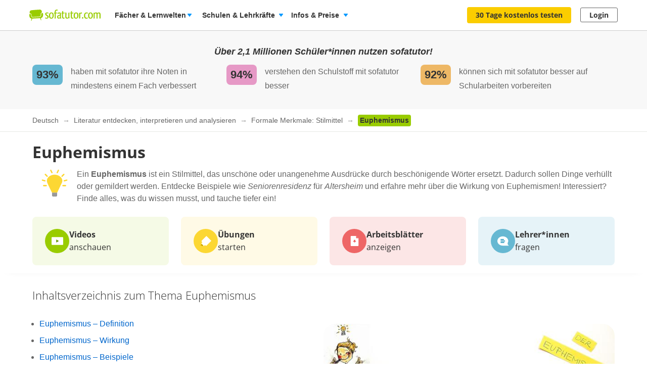

--- FILE ---
content_type: image/svg+xml
request_url: https://images.cdn.sofatutor.net/content_images/images/10159/original/euphemismus.svg?1640004060
body_size: 39423
content:
<svg id="Ebene_1" data-name="Ebene 1" xmlns="http://www.w3.org/2000/svg" width="544" height="343.5" viewBox="0 0 544 343.5"><rect width="544" height="343.5" fill="#e97f3a"/><path d="M353.3,19.8H494.2a7.49,7.49,0,0,1,7.5,7.5V53.8a7.49,7.49,0,0,1-7.5,7.5H353.3a7.49,7.49,0,0,1-7.5-7.5V27.3A7.43,7.43,0,0,1,353.3,19.8Z" fill="#fff"/><polygon points="415.6 59 399.3 75.7 399.3 59 415.6 59" fill="#fff"/><path d="M37.6,28.6H219.9a11.86,11.86,0,0,1,11.9,11.9V87.2a11.86,11.86,0,0,1-11.9,11.9H37.6A11.86,11.86,0,0,1,25.7,87.2V40.5A11.86,11.86,0,0,1,37.6,28.6Z" fill="#fff"/><path d="M214.7,136a42.13,42.13,0,0,0-3.3,14c-.8,10.9-2.4,33.6-3.1,38.6-1.5,11.1-5.2,21.4-2.8,32.7,1.6,7.9,6.1,14.9,11.2,21.2a27,27,0,0,0,5.9,5.8c5.1,3.4,11.6,3.5,17.8,3.8a181.81,181.81,0,0,1,18.1,1.8c4.5.7,7.2.8,10.5-2.8,2.4-2.8,3.9-6.6,5.1-10,.5-1.5,2.1-4.6,1.7-6.2-.1-.6,2.2,7,7.3,6.7a36.76,36.76,0,0,1-1.5-4.7,9,9,0,0,1,.9-3.2c.4-.4-.6,2.4.4,3.1a19.22,19.22,0,0,1,1.6-5.8,35.14,35.14,0,0,0,4.8-17c-.5-6.2-10.1-12.2-10-16.4,0,0,.2,1.6,2.6,2.7,0,0-3.9-8.1-3.5-10.9s14.5-73.1-20.2-81.3C233.1,102,220,123.6,214.7,136Z" fill="#45332b"/><path d="M202.3,302.4a43.56,43.56,0,0,0,6.9-18c2.9-21-9.6-40-27.9-42.6s-35.6,12.4-38.5,33.3a41.34,41.34,0,0,0,5.4,27.3Z" fill="#467076"/><path d="M190.8,198.3c5.7-8.2-16-18.9-7.6-16.6,6.9,1.9,40.3,7.5,46.5,10.9a72.94,72.94,0,0,1,22.8,24.7c4.3,9.3-2.4,6.9-9,16-10.1,13.8-30.9,34.1-36.6,58.1-7.4,31.4-55.2-24.9-57.2-31C147.4,253.4,172.9,224.2,190.8,198.3Z" fill="#ffa513"/><path d="M171.4,302.4a26.4,26.4,0,0,0,1.5-8.9c0-13.1-9.3-23.7-20.8-23.7s-20.8,10.6-20.8,23.7a27.27,27.27,0,0,0,1.5,8.9Z" fill="#6a392c"/><path d="M152.7,302.4l-1.6-32.3s-30.1-1.5-39.8,6.8c-2.8,2.4-7.5,14.6-6.4,25.6h47.8Z" fill="#96cba3"/><path d="M136.1,302.4a16.85,16.85,0,0,0,1.4-7c0-8.6-6.1-15.6-13.6-15.6s-13.7,7-13.7,15.6a18.6,18.6,0,0,0,1.4,7Z" fill="#ab622d"/><path d="M264.9,302.4c2.2-13.5-5.4-29.6-11.6-29.6-8.7,0-58.7-3.8-58.7-3.8l-2.5,33.3h72.8Z" fill="#1c5e91"/><path d="M211.4,302.4a27.42,27.42,0,0,0,1.7-9.4c0-13.3-9.4-24.1-21.1-24.1s-21.1,10.8-21.1,24.1a27.42,27.42,0,0,0,1.7,9.4Z" fill="#96cba3"/><path d="M202.3,302.4a43.56,43.56,0,0,0,6.9-18c2.9-21-9.6-40-27.9-42.6s-35.6,12.4-38.5,33.3a41.34,41.34,0,0,0,5.4,27.3Z" fill="#ffa513"/><path d="M206.7,302.4c5.6-14.4,2.9-32,2.9-32-6.6,4-25.5,5.5-35.6,5.8-21.3.8-31.8-6.1-31.8-6.1-2.1,12.1-.9,23.5,3.5,32.3Z" fill="#96cba3"/><path d="M173.8,302.4c-.5-.1-.9-.3-1.5-.4v-.5c-.6-4.7-6.1-7.7-12.4-6.7a12.71,12.71,0,0,0-9.7,6.6,73.46,73.46,0,0,0-8.2,1Z" fill="#1c5e91"/><path d="M136,302.4c-1.4-1.7-17.2-20.6-25.9-9.5l-1.5,9.5Z" fill="#ab622d"/><path d="M257.9,302.4c-1.5-9.3-9.9-19.2-9.9-19.2l-75.2,19.2Z" fill="#ab622d"/><ellipse cx="262.43" cy="234.02" rx="11.5" ry="13.2" transform="translate(-88.7 215.59) rotate(-38.72)" fill="#ab622d"/><polygon points="256.7 245.8 274.5 222.5 243.4 204.5 227.9 227.6 256.7 245.8" fill="#ffa513"/><path d="M225.2,167c-.2,1.1-15.8,20.4-17,22.8s8.7,19.6,18.7,10.6a156.73,156.73,0,0,0,20.4-24.1Z" fill="#ab622d"/><ellipse cx="267.06" cy="236.84" rx="12.86" ry="11.23" transform="translate(-73.17 344.79) rotate(-59.17)" fill="#ab622d"/><polygon points="278.2 231.75 255.6 239.1 252 194.5 265.1 188.7 278.2 231.75" fill="#ab622d"/><polygon points="135.2 234.5 172.3 185 180.1 201.7 146.9 251 135.2 234.5" fill="#ab622d"/><polygon points="167.7 234.8 144.3 215.8 169.8 186.6 189.6 210 167.7 234.8" fill="#ffa513"/><polygon points="165.8 232.2 180.3 212.86 157.9 249.13 156 245.2 165.8 232.2" fill="#d68b0f"/><ellipse cx="179.86" cy="197.91" rx="16.6" ry="14.5" transform="translate(-41.05 348.62) rotate(-82.04)" fill="#ffa513"/><ellipse cx="144.5" cy="245.39" rx="2.3" ry="1.7" transform="translate(-2.99 1.78) rotate(-0.7)" fill="#efc202"/><ellipse cx="144.5" cy="244.89" rx="2.3" ry="1.7" transform="translate(-2.98 1.78) rotate(-0.7)" fill="#f7e821"/><ellipse cx="142.6" cy="240.49" rx="2.3" ry="1.7" transform="translate(-2.93 1.76) rotate(-0.7)" fill="#c72718"/><ellipse cx="142.6" cy="240.09" rx="2.3" ry="1.7" transform="translate(-2.92 1.76) rotate(-0.7)" fill="#e7452e"/><ellipse cx="156.6" cy="254.94" rx="6.9" ry="3.5" transform="translate(-142.52 248.52) rotate(-57.21)" fill="#f7b684"/><path d="M144.4,233.3a14.69,14.69,0,0,1-3.2,13.9c-4.1,4.1-7.5,3.1-8.6-.5a11.64,11.64,0,0,1,2.5-12.4C139.2,230.2,143.4,229.8,144.4,233.3Z" fill="#ab622d"/><path d="M277.23,121.83c4.1,6,6.18,13.28,7.07,21.87a5.57,5.57,0,0,1-1.1,4.8,4.26,4.26,0,0,1-3.3-3.8A37,37,0,0,1,259,183.9c-1,.4-5.9,4.7-7,4.6s2.1-4.3,1.3-4.7A238.57,238.57,0,0,1,228,169.9a46.25,46.25,0,0,1-8.6-6.7c-2.5-2.7-2.1-.3-2.7-4.2s-2.2-12.2-.8-17.3a73.46,73.46,0,0,1,3.8-10.2,60.54,60.54,0,0,1,6.6-12.6c4.1-5.1,9.3-6.8,14.6-10.1,6.6-4.1,11.4-.7,15.3-1.1a12.44,12.44,0,0,1,14.1,6.7c10.18,8.12,13.47,22.06,16.88,34a30.2,30.2,0,0,1,1.24,5.76c.58,6.88-3.57,12.12-5.24,18.43a47,47,0,0,0-1.5,18.92,74,74,0,0,0,5.25,17.53c.41,1,.81,2.21.16,3.06s-2.08.78-3.18.49a25.63,25.63,0,0,1-12-7.16" fill="#45332b"/><polygon points="219 158.7 225.5 142.9 261.4 159.1 254.9 175 219 158.7" fill="#eee"/><path d="M227.3,149.9a3,3,0,0,0,1.4,4,2.83,2.83,0,0,0,3.6-1.8V152a3.08,3.08,0,0,0-1.3-4,2.85,2.85,0,0,0-3.7,1.7h0v.2Z" fill="#004e73"/><path d="M228.5,150.4a1.62,1.62,0,0,0,.7,2.1,1.45,1.45,0,0,0,1.9-.9h0v-.1a1.53,1.53,0,0,0-.7-2.1,1.58,1.58,0,0,0-1.9,1Z" fill="#0b121f"/><path d="M228.9,148.9a1,1,0,0,0,.5,1.3.81.81,0,0,0,1.1-.5,1,1,0,0,0-.4-1.3.77.77,0,0,0-1.2.5Z" fill="#eee"/><path d="M233.6,154.6a21.14,21.14,0,0,1-5.9-1.8c-2.3-1-1.3-1.3-2.6-2.9a4.86,4.86,0,0,1,5.8-3.8l.9.3C236,147.5,233.6,154.6,233.6,154.6Z" fill="#b87951"/><path d="M247.5,158.8a3.19,3.19,0,0,0,1.6,4.2,3.1,3.1,0,0,0,3.8-1.8,3.34,3.34,0,0,0-1.2-4.4,3,3,0,0,0-4,1.5h0a.1.1,0,0,1-.1.1C247.6,158.6,247.6,158.7,247.5,158.8Z" fill="#004e73"/><path d="M248.8,159.3a1.82,1.82,0,0,0,.8,2.4h0a1.74,1.74,0,0,0,2.2-1h0v-.1h0a1.82,1.82,0,0,0-.8-2.4,1.67,1.67,0,0,0-2.1.9h0v.2Z" fill="#0b121f"/><path d="M249.4,157.8a1.24,1.24,0,0,0,.4,1.4h0a1,1,0,0,0,1.3-.6h0a1.11,1.11,0,0,0-.4-1.4h-.1c-.5-.3-1,0-1.2.6Z" fill="#eee"/><path d="M245.8,158.5a3,3,0,0,0,2.3,3.3,8.64,8.64,0,0,0,6.3,1,7.33,7.33,0,0,0-3.6-7.6C247.3,153.1,245.9,158.3,245.8,158.5Z" fill="#b87951"/><path d="M226.2,170.6a9.08,9.08,0,1,0,18,2.4,9.11,9.11,0,0,0-6.6-10A9.73,9.73,0,0,0,226.2,170.6Z" fill="#914031"/><path d="M218.8,178,234,192.8s-9.8,1.7-14.9-3.9A8,8,0,0,1,218.8,178Z" fill="#84461a"/><path d="M229.2,179.6l1.9-1.7a.63.63,0,0,0,.1-.9c-.9-.4-2.1.7-2.4.9S229.2,179.6,229.2,179.6Z" fill="#dbd4ce"/><path d="M218.1,155.7c-.9,10.4-2.6,13.3-2,18.6a24.07,24.07,0,0,0,12.6,17.8,39.1,39.1,0,0,0,19.2-1.6,36.77,36.77,0,0,0,14.3-15.2c12.8-19.9,20.8-52.9-1.1-63.2C240.9,102.7,223.2,132.1,218.1,155.7Zm7.5-6.3a3.65,3.65,0,0,1,4.4-2.6h0c.1,0,.3.1.4.1,3.3,1,3.4,6,3.4,6a7.17,7.17,0,0,1-5,.3,4.52,4.52,0,0,1-3.2-3.8Zm20.2,9.2a4.16,4.16,0,0,1,5.1-2.9h.1l.2.1c3.2,1.1,3,6.8,3,6.8a9.15,9.15,0,0,1-5.2-.5,4.27,4.27,0,0,1-3.2-3.5Z" fill="#ab622d"/><path d="M224.7,140c-.3-.6,0-1.2.6-1.1a18.47,18.47,0,0,0,10.5,2.6c2.8.6,3.1,3.2-2.5,3.6A10.18,10.18,0,0,1,224.7,140Z" fill="#513830"/><path d="M257.6,156.4c.9.2,1.7-1.3.9-1.6a18.16,18.16,0,0,1-9.1-8.6l-.1-.2c-2.3-1.8-4.2.7-.8,5.7A14.43,14.43,0,0,0,257.6,156.4Z" fill="#513830"/><path d="M261.5,173.5c-4.2,4.8-5.8,10.7-3.6,13.2s7.5.7,11.8-4,5.8-10.7,3.6-13.2S265.8,168.8,261.5,173.5Z" fill="#ab622d"/><path d="M260.6,180l.1.3a3.27,3.27,0,0,0,1.5,1.1,2,2,0,0,0,1.3.1,4.17,4.17,0,0,0,2.2-3.1c.1-.4.2-.8.3-1.1l.6-1.2c.4-.6.8-1.1,1.2-1.6.6-.7,2.1-2.1,2.9-1.9,1.4.2.2,3,.2,3a5.23,5.23,0,0,0,1-2.7,3.08,3.08,0,0,0-.3-1.3.65.65,0,0,0-.9-.2,5.24,5.24,0,0,0-1.9,1.1c-.7.6-1.3,1.1-2,1.8a6.91,6.91,0,0,0-1.6,2.2,14.62,14.62,0,0,0-.5,2,3.1,3.1,0,0,1-.9,1.8C262.4,181.3,260.6,179.8,260.6,180Z" fill="#84461a"/><path d="M228,125.4s-15.4,19.5-11.7,21.3c6.6,3.3,28.7-11.5,31.9-16.2a16.47,16.47,0,0,0,.6-3.2s-6.7,3.2-6.5,7.6,13.1,6.9,24-.7c0,0-5.2,23,2.9,30.1s6.5-39.4,6.5-39.4l-14.5-17a18,18,0,0,0-19,2.5A111.67,111.67,0,0,0,228,125.4Z" fill="#45332b"/><path d="M240.5,176.6a27.81,27.81,0,0,0-8.9-2.7,24.32,24.32,0,0,0-4.7-.2,39.06,39.06,0,0,0-4.8.5,15.51,15.51,0,0,1,4.8-1.3,18.18,18.18,0,0,1,9.5,1.2A15.54,15.54,0,0,1,240.5,176.6Z" fill="#84461a"/><path d="M231.2,167.2c-.6-.6-.4-.9-1.2-1.1-1.6-.5-2.5-.5-2.8-2.1s.7-1.9,1.5-2.9c.7-.8,3.5-1.7,4.1-2.7.1-.2-.6-.9-.8-.7-1.1,1.4-4.2,2.4-5.4,3.7a5.93,5.93,0,0,0-1.56,2.06,2.09,2.09,0,0,0,.21,1.87,5,5,0,0,0,2.62,1.38,14.64,14.64,0,0,0,3.23.79c.1,0,.1,0,.2-.1A.31.31,0,0,1,231.2,167.2Z" fill="#84461a"/><path d="M294.7,249.8s29.1,17.7,31.8-8.2C324.3,210.7,294.7,249.8,294.7,249.8Z" fill="#f5ae95"/><path d="M373,302.4a25.66,25.66,0,0,0,6.5-17.1c0-13.5-10.1-24.4-22.5-24.4s-22.6,10.9-22.6,24.4a25.66,25.66,0,0,0,6.5,17.1Z" fill="#283152"/><polygon points="362.8 302.4 346.4 263.8 284.2 302.4 362.8 302.4" fill="#283152"/><path d="M377.9,302.4h37.9c6.6-12.4,3.7-44.4,3.7-44.4l-71-7s-8,31.4-4.1,37C346.4,291,362,297.6,377.9,302.4Z" fill="#283152"/><path d="M415.9,302.4a25.85,25.85,0,0,0,1.8-9.5c0-13.5-10.1-24.4-22.5-24.4s-22.6,10.9-22.6,24.4a25.47,25.47,0,0,0,1.8,9.5Z" fill="#283152"/><polygon points="412.1 302.4 373.2 287.1 368.3 302.4 412.1 302.4" fill="#283152"/><path d="M420.6,272.6a198.6,198.6,0,0,0-2.5-29.8,229,229,0,0,0-5.3-28.4c-2.3-9.1-2.2-18-5.5-26.8-1.7-4.4-3.5-8.8-5.5-13.1a72.19,72.19,0,0,0-6.1-11.7,21.34,21.34,0,0,0-11.4-6.6,79.23,79.23,0,0,0-21.1-2.6,41.55,41.55,0,0,0-15,5A33.45,33.45,0,0,0,333.4,174c-3.9,7.2,17.4,56.5,17.5,56.5,1.3,2.1-2.4,22.3-5.1,30.3a8.49,8.49,0,0,0-.9,3.8,42.3,42.3,0,0,0,11.1,8.7,76.28,76.28,0,0,0,21.7,6.9c4.1.6,19.5,2.5,23.3,2.2A26.91,26.91,0,0,0,420.6,272.6Z" fill="#5a7fbf"/><rect x="43.2" y="279.9" width="463.3" height="63" fill="#967752"/><rect x="32.9" y="246.5" width="484" height="34.5" fill="#e6b075"/><rect x="32.9" y="246.5" width="484" height="12.68" fill="#d4a26c"/><path d="M159.5,248.3s9,3.5,13.9,2.2a3.67,3.67,0,0,1,2.9.3A69.65,69.65,0,0,0,185,255a3.75,3.75,0,0,1,2.5,4.7,3.13,3.13,0,0,1-.5,1l-.1.2-2.8,6.4s-2.4,4.1-4.7-.6l-1.3-2.4a6,6,0,0,1-5.4,5.8,7,7,0,0,1-6.1,1.4c-.4-.09-2.47,1.6-3.28,1.65-2.61.16-4.46-2.83-4.77-5.1a1,1,0,0,0-.15-.5,1,1,0,0,0-.55-.29,10.4,10.4,0,0,1-2.64-.89,6.61,6.61,0,0,1-2-2.17c-.72-1.08-.94-2.47-1.66-3.48a24.8,24.8,0,0,0-3-2.79,37.46,37.46,0,0,1-3.17-3c-2.2-2.59,1-1.83,3.61-4.13.1-.1.3-.2.4-.4l6.6-5.2Z" fill="#ab622d"/><polygon points="143.9 232.2 132.6 246.7 152.4 260.2 160.9 249.5 143.9 232.2" fill="#ab622d"/><path d="M334,174.7c-5.1,12.4-21.6,53.9-23.8,59.3l16.3,7.7s22.9-50.6,24.8-62.1Z" fill="#f5ae95"/><ellipse cx="350.8" cy="199.5" rx="13.3" ry="14.3" fill="#5a7fbf"/><path d="M334.2,172.5s-12.9,26.8-19.1,35.8c14.4,18.5,26,16.9,29.9,16.3,4.5-10.3,6.8-46.1,6.8-46.1Z" fill="#5a7fbf"/><path d="M389.4,117.2s30.6,1.7,15,25.9c0,0-5.7,16.4,5.3,16.4a5,5,0,0,1-6.8,1.7h0s1,10.5,8.2,8.8a3.93,3.93,0,0,1,3.9,4,5,5,0,0,1-.2,1.2,9,9,0,0,1-1.5,4.6s.8-4.6-1.8-4.4c0,0-6.9,8.5-11.6-1.5s-27.4-12.4-12.8-38.2S389.4,117.2,389.4,117.2Z" fill="#d1a42a"/><path d="M359.5,175.8a10.81,10.81,0,0,1-7.3-5.7l-12.6-25a11.62,11.62,0,0,1,4.2-15.1,10,10,0,0,1,13.6,3.7,3,3,0,0,1,.4.8l12.6,25a11.75,11.75,0,0,1-4.2,15.2A9.06,9.06,0,0,1,359.5,175.8Z" fill="#f5ae95"/><path d="M376.4,168.1a27.85,27.85,0,0,0-5.4-12.6.64.64,0,0,0-.6,0c-6.8,5.9-16,14.4-25.2,9.4H345s-.4-.1-.4.1a32.06,32.06,0,0,0,3.4,11,19.58,19.58,0,0,0,6.8,8.3,11.63,11.63,0,0,0,10.1,2.5,17.62,17.62,0,0,0,10.2-6.2A17,17,0,0,0,376.4,168.1Z" fill="#5a7fbf"/><path d="M355.1,241.3c8.9,1.2,42.7-8.1,48.3-5.1s-.1,18.9-.1,18.9-44.1.4-49.8-.4S351,240.8,355.1,241.3Z" fill="#f8c5b1"/><path d="M376.1,181c2,13.4,16.1,57.8,17,63.6l17.5-3.2s-6.4-55.8-10.6-66.7Z" fill="#f8c5b1"/><ellipse cx="388.1" cy="179.4" rx="13.3" ry="14.3" fill="#3667aa"/><path d="M374.9,179.4s6.1,28.6,6.5,39.9c21.9,4.9,30.1-4,32.8-7.1-2.3-11.1-14-38.7-14-38.7Z" fill="#3667aa"/><path d="M356.4,242s-8.3-2.1-11.1-5.5a3.6,3.6,0,0,0-2.3-1.3,59.08,59.08,0,0,1-8.4-1.5,3.4,3.4,0,0,0-4.3,2.2c-.1.3-.1.6-.2.8v.2l-1.4,6s-.5,4.1,3.7,2l2.2-1a5.11,5.11,0,0,0,.8,6.9,6.4,6.4,0,0,0,3.6,4.1s.9,6.4,7.1,2a6.31,6.31,0,0,0,8.9-.2l.3-.3,3.1-.7a5.54,5.54,0,0,0,4.1-6.7h0c0-.1-.1-.3-.1-.4l-2-7.1Z" fill="#f8c5b1"/><path d="M320.9,241.5s-4.3-.2-5.2-3.6a4.28,4.28,0,0,0-5.5-2.4l-.6.3s-5.3-.1-6.3,3c0,0-4.5-.3-5.6,2.2a4.41,4.41,0,0,0-4.4,3.1,8,8,0,0,0,.3,8.4s2.7,6.8,7.1,2.6a8.69,8.69,0,0,0,7-1.2,6,6,0,0,0,6.3-2.5,12,12,0,0,1,4.7-4.5s6,1.3,6.9-1.5C325.4,245.4,328,241.3,320.9,241.5Z" fill="#f8c5b1"/><path d="M343.3,192.1a7.09,7.09,0,0,1,1.4,2.9c.3,1,.6,2.1.9,3.2.5,2.1.9,4.3,1.2,6.4s.6,4.3.7,6.5c.1,1.1.1,2.2.1,3.3a16.68,16.68,0,0,1-.2,3.2c-.5-1.9-1.1-4.2-1.5-6.3s-.8-4.3-1.1-6.4-.6-4.3-.8-6.5l-.3-3.2A10.55,10.55,0,0,0,343.3,192.1Z" fill="#3667aa"/><polygon points="329 131.7 368.4 131.5 368.2 114.9 328.9 115.1 329 131.7" fill="#fff"/><ellipse cx="334.28" cy="120.9" rx="2.8" ry="3" transform="translate(-3.47 10.08) rotate(-1.72)" fill="#c69c6d"/><ellipse cx="334.08" cy="120.9" rx="1.5" ry="1.6" transform="translate(-3.44 9.96) rotate(-1.7)" fill="#0b121f"/><ellipse cx="334.98" cy="119.7" rx="0.8" ry="0.9" transform="translate(-3.4 9.99) rotate(-1.7)" fill="#fff"/><path d="M340.9,122s-3.51-3.84-6.21-4c-4.1-.2-3.39,3.34-3.39,3.34a5,5,0,0,1,4-5.8,2.2,2.2,0,0,1,.8-.1C340.4,114.8,340.9,122,340.9,122Z" fill="#f5ae95"/><ellipse cx="356.6" cy="120.9" rx="3" ry="3.2" transform="translate(-3.43 10.63) rotate(-1.7)" fill="#c69c6d"/><ellipse cx="356.4" cy="121" rx="1.5" ry="1.6" transform="translate(-3.43 10.63) rotate(-1.7)" fill="#0b121f"/><ellipse cx="357.2" cy="119.8" rx="0.8" ry="0.9" transform="translate(-3.4 10.65) rotate(-1.7)" fill="#fff"/><path d="M353.5,123.3c-.6-2.8.11-3.94,2.61-5.34,2.7-1.2,7.09,2.84,7.09,2.84a7,7,0,0,0-6.3-5.2C352.9,115.1,353.5,123.1,353.5,123.3Z" fill="#f5ae95"/><ellipse cx="348.91" cy="146.31" rx="9" ry="9.9" transform="translate(-4.19 10.41) rotate(-1.7)" fill="#914031"/><path d="M344.1,153.6l1.3-2.1a.65.65,0,0,0-.2-.9c-1-.1-1.9,1.2-2.2,1.6S344.1,153.6,344.1,153.6Z" fill="#dbd4ce"/><path d="M349.9,82.1c24.1.2,29.6,30,25.5,51a36.07,36.07,0,0,1-4.6,17.3c-2.4,3.1-20.6,10-20.6,10a22.11,22.11,0,0,1-17.8-9.6,57.46,57.46,0,0,1-5.4-17.2C322.6,112.4,327.5,81.9,349.9,82.1Zm-9.4,38.4s-2.1-4.8-5.3-4.3a4.11,4.11,0,0,0-3.7,4.4v.1a3.4,3.4,0,0,0,3.56,2.27S339,122.1,340.5,120.5Zm22.6.2s-2-5.1-5.4-4.8a4.23,4.23,0,0,0-4,4.4h0v.2c.1.8.89,2.57,3.59,2.47C357.29,123,361.5,122.3,363.1,120.7Z" fill="#f8c5b1"/><path d="M343.6,116.53a68.2,68.2,0,0,1-.1,11.07s-6.3,2.24-2.6,7.27c0,0-4.7-2.79-2.2-6a8.83,8.83,0,0,1,3.4-2.23C342.1,126.71,343,114.18,343.6,116.53Z" fill="#d99a84"/><path d="M379.8,132.4c-.1,0,0-.1,0,0a3.55,3.55,0,0,1,.9-.4,1.48,1.48,0,0,1,1.3,0l.1.1v1.1a1.28,1.28,0,0,0,.4-1,1.39,1.39,0,0,0-.5-1,1.59,1.59,0,0,0-1-.5c-.2,0-.3.1-.5.1a1.59,1.59,0,0,0-.8,1" fill="#ac7b57"/><path d="M336.37,110c5.69-1.64,6.18.83,3.83,2.82a76.21,76.21,0,0,0-12.23,4A14.92,14.92,0,0,1,336.37,110Z" fill="#c78928"/><path d="M355.77,109.35c-6.07-.78-6.24,1.91-3.53,3.49a73.15,73.15,0,0,1,13.08,2.23A15,15,0,0,0,355.77,109.35Z" fill="#c78928"/><path d="M361.1,84.4a20.71,20.71,0,0,0-11.9-6.7,29.62,29.62,0,0,0-7.8-1.3,22.42,22.42,0,0,0-5.2.6,17.19,17.19,0,0,0-5.4,1.8,20.79,20.79,0,0,0-3.2,2.7,29.55,29.55,0,0,0-4.9,5.7c-1,1.8-1.7,3.8-2.6,5.6-.7,1.3-3,8-2.5,8.1a20.71,20.71,0,0,0,14.7-1c4.7-1.8,9-4.6,13.6-6.4,1.9-.8,3.9-1.4,5.7-2.3a17.22,17.22,0,0,0,3.7-2.2,8.52,8.52,0,0,0,3.2-3.8,3.67,3.67,0,0,0-1.5-4.4" fill="#eab82f"/><path d="M368.7,130.9a2.51,2.51,0,0,0-.7.4A4.35,4.35,0,0,1,368.7,130.9Z" fill="#eab82f"/><path d="M315.4,118a17.26,17.26,0,0,1,.1-7.5,33.93,33.93,0,0,1,2.6-10.3,7.46,7.46,0,0,1,.7-1.2,30.59,30.59,0,0,0,5.3-4.2,13,13,0,0,0,1.8-2.3,11.32,11.32,0,0,0,1-1.3,30.61,30.61,0,0,1,3-3.2h.1c.8-.5,1.5-1,2.3-1.4.6-.3,1.1-.6,1.7-.9l.2-.1.2-.1a47.07,47.07,0,0,1,8.3-2.6l1.8-.3.9-.1,3.7-.3.6-.5.2-.2-.2.2a21.86,21.86,0,0,1,9-4.5,28.84,28.84,0,0,1,8.7-1.9,27.88,27.88,0,0,1,5.8.7,15.12,15.12,0,0,1,6.1,2.3,24.5,24.5,0,0,1,3.6,3.6,34.86,34.86,0,0,1,5.5,7.7c1.2,2.4,2,5.1,3.1,7.5a23.6,23.6,0,0,0,2.9,4.8,11.35,11.35,0,0,1,1.5,2.3,4,4,0,0,1,.3,1.5,17.28,17.28,0,0,1,1.5,8.7c0,.6-2.3,8.9-3.8,14.3a26.91,26.91,0,0,1-5.5,10.6c-7.7,8.9-17.4,10.5-18,7.3-.3-1.8,5.8-15.9,4.8-17.9-.1.7.1-3-.3-2.3a13.91,13.91,0,0,1-6.2,5.8c2-1.2,3.5-4.4,4.4-6.1a7.8,7.8,0,0,0,.4-5c0-.2-.1-.3-.1-.5s-.3-.4-.5-.5c-1.7-1.9-4.3-2.4-6.2-4-1.7-1.4-2.2-3.6-3.5-5.4a22.52,22.52,0,0,0-6.3-6,37,37,0,0,1-2.8-2.8c-1-.9-2.4-1.4-3-2.6-.5-.8-.4,1.3-1.8,1-1.8-.4-10.5,2.6-11,4.1-1.2,3.5-8.6,5.8-10.7,8.9-.9,1.3,1.2,6.6.2,8.6a10.85,10.85,0,0,0-.8,4.7,25.39,25.39,0,0,0,.9,5.4c.3,1.4,1,3.3-1.3,2.8a7.74,7.74,0,0,1-1.6-.7,12.59,12.59,0,0,1-2.8-1.9c-1.5-1.4-1.4-3.4-2.8-4.7-1.6-1.4-2.2-3.8-3.2-5.9a9.54,9.54,0,0,1-.9-3.3Z" fill="#eab82f"/><ellipse cx="379.54" cy="131.89" rx="11.3" ry="6" transform="translate(139.01 453.75) rotate(-72.39)" fill="#f8c5b1"/><path d="M376.2,137.6c.1.1.2.2.3.2a3.92,3.92,0,0,0,1.8.4,2.45,2.45,0,0,0,1.2-.4,3.65,3.65,0,0,0,.8-3.6,4.25,4.25,0,0,1-.2-1.1,5.7,5.7,0,0,1,.1-1.3,13.32,13.32,0,0,1,.5-1.9c.3-.9,1.1-2.6,1.8-2.8,1.4-.4,1.4,2.6,1.4,2.6a4.93,4.93,0,0,0-.1-2.7,3.92,3.92,0,0,0-.8-1,.77.77,0,0,0-1,.1,5.15,5.15,0,0,0-1.3,1.7,24,24,0,0,0-1.1,2.3,5.42,5.42,0,0,0-.6,2.5c.1.7.2,1.3.3,1.9a3.06,3.06,0,0,1-.2,1.9C378.4,138.1,376.2,137.5,376.2,137.6Z" fill="#f5ae95"/><path d="M330.1,114.9h8.2a3.48,3.48,0,0,1,3.5,3.5v4.4a3.48,3.48,0,0,1-3.5,3.5h-8.2a3.48,3.48,0,0,1-3.5-3.5v-4.4A3.54,3.54,0,0,1,330.1,114.9Z" fill="none" stroke="#5a4b47" stroke-miterlimit="10" stroke-width="1.12"/><path d="M353.3,115.2h10.5a3.48,3.48,0,0,1,3.5,3.5v4.4a3.48,3.48,0,0,1-3.5,3.5H353.3a3.48,3.48,0,0,1-3.5-3.5v-4.4A3.48,3.48,0,0,1,353.3,115.2Z" fill="none" stroke="#5a4b47" stroke-miterlimit="10" stroke-width="1.12"/><path d="M341.9,119.2a6.32,6.32,0,0,1,7.9.3" fill="none" stroke="#5a4b47" stroke-miterlimit="10" stroke-width="1.12"/><line x1="367.7" y1="119.6" x2="376.9" y2="122.4" fill="none" stroke="#5a4b47" stroke-miterlimit="10" stroke-width="1.12"/><circle cx="398.5" cy="243.9" r="12.3" fill="#f8c5b1"/><path d="M265.8,171.7a15.33,15.33,0,0,0-4.3-.3c-1.3.1-2.8.5-3.2,1.7a3.52,3.52,0,0,0,.7,2.8,4.76,4.76,0,0,0-3.7.1,16.88,16.88,0,0,0-3.1,2.1c-2.3,1.9-2,7.19-4.43,9,2.3.6,1.94-1.64,4.14-2.54s4.29-4.05,6.59-4.85a15.37,15.37,0,0,1,6-.9c.5,0,1.1,0,1.4-.4s0-1-.3-1.5l-1.8-2.8a9,9,0,0,1,3.8-2.5" fill="#84461a"/><path d="M267.7,200.8s1.3-9.3,4.8-13a4.47,4.47,0,0,0,1.2-2.7,73,73,0,0,1,.6-9.4,3.54,3.54,0,0,0-2.7-4.2,4.87,4.87,0,0,0-1.2-.1h-.2l-6.9-.4s-4.6.2-1.8,4.4l1.4,2.2a6,6,0,0,0-7.6,2.1,7.39,7.39,0,0,0-4.2,4.6s-6.9,2.1-1.4,8.1a6.81,6.81,0,0,0,1.1,9.5h0a1.76,1.76,0,0,1,.5.4l1.1,3.2a6,6,0,0,0,7.8,3.4h0l.6-.3,7.7-3.4Z" fill="#ab622d"/><path d="M245.8,158.6a5.18,5.18,0,0,0,3.5,3.1,10.55,10.55,0,0,0,2.4.6l1.3.2a5.85,5.85,0,0,1,1.3.2l-1.3.3a8.5,8.5,0,0,1-2.6,0c-.5-.1-.9-.2-1.3-.3a5.13,5.13,0,0,1-2.3-1.5A3.11,3.11,0,0,1,245.8,158.6Z" fill="#84461a"/><path d="M225.6,149.4a8.46,8.46,0,0,0,3.6,2.9,5.45,5.45,0,0,0,2.2.5c.4.1.8,0,1.2.1a5.63,5.63,0,0,0,1.3,0,6,6,0,0,1-1.1.6,2.77,2.77,0,0,1-1.3.3,6.1,6.1,0,0,1-2.7-.3,4.43,4.43,0,0,1-2.1-1.7A3.19,3.19,0,0,1,225.6,149.4Z" fill="#84461a"/><path d="M339.5,144s8-1.9,12.3,1.4" fill="#84461a"/><path d="M50.1,57.5l-.4-5.6c-.2-2-.3-4-.3-5.1L46.7,56H45.1l-2.8-9.3c0,1.5-.1,3.4-.2,5.2l-.4,5.5H40L41,45h2.3l2.6,9,2.5-9h2.3l1,12.4H50.1Z" fill="#333"/><path d="M62,53.3H56c.2,2.2,1.2,3,2.6,3a4.07,4.07,0,0,0,2.4-.8l.7,1a5,5,0,0,1-3.3,1.2c-2.6,0-4.2-1.8-4.2-4.9s1.5-5.1,3.9-5.1,3.8,1.8,3.8,4.7A3.44,3.44,0,0,1,62,53.3ZM60.4,52c0-1.9-.7-2.9-2.2-2.9-1.3,0-2.1.9-2.2,3h4.5V52Z" fill="#333"/><path d="M66.7,44.6a1.15,1.15,0,1,1-1.2-1.1h0a1,1,0,0,1,1.2,1.1Zm-2,12.9V48h1.7v9.5Z" fill="#333"/><path d="M77.1,50.7v6.8H75.4V51c0-1.4-.6-1.8-1.5-1.8a2.74,2.74,0,0,0-2.4,1.7v6.7H69.8V48h1.4l.1,1.4a3.36,3.36,0,0,1,2.9-1.6A2.66,2.66,0,0,1,77,50.2.9.9,0,0,1,77.1,50.7Z" fill="#333"/><path d="M93.5,46.3l-1,1a3.78,3.78,0,0,0-2.7-1c-1.8,0-3.6,1.3-3.6,5s1.2,5,3.4,5a5.19,5.19,0,0,0,2.4-.5V52H89.8l-.2-1.4h4.1v6a8.77,8.77,0,0,1-4.2,1.1c-3.1,0-5.1-2.1-5.1-6.4s2.6-6.4,5.3-6.4A4.76,4.76,0,0,1,93.5,46.3Z" fill="#333"/><path d="M104.3,52.8c0,2.9-1.6,5-4.2,5s-4.2-1.9-4.2-5,1.6-5,4.2-5S104.3,49.8,104.3,52.8Zm-6.7,0c0,2.5.9,3.6,2.4,3.6s2.4-1.2,2.4-3.6-.9-3.6-2.4-3.6-2.4,1.1-2.4,3.6Z" fill="#333"/><path d="M109.2,56.4a1.27,1.27,0,0,0,.6-.1l.4,1.2a3.19,3.19,0,0,1-1.4.3c-1.2,0-1.9-.7-1.9-2.1V44.2l1.7-.2V55.6C108.6,56.1,108.7,56.4,109.2,56.4Z" fill="#333"/><path d="M119.5,57.5H118l-.2-1.3a3.06,3.06,0,0,1-2.7,1.5c-2.3,0-3.6-2-3.6-4.9s1.4-5,3.7-5a3.37,3.37,0,0,1,2.6,1.2V44l1.7.2ZM117.8,55V50.4a2.75,2.75,0,0,0-2.2-1.2c-1.4,0-2.3,1.2-2.3,3.7s.8,3.6,2.2,3.6A3,3,0,0,0,117.8,55Z" fill="#333"/><path d="M128.9,44.7l-.6,1.2a4.55,4.55,0,0,0-2-.5c-1.3,0-1.7.5-1.7,1.4V48h5.3v9.5h-1.7V49.3h-3.6v8.2H123V49.3h-1.5V48H123V46.8c0-1.6,1-2.8,3.3-2.8A4.84,4.84,0,0,1,128.9,44.7Z" fill="#333"/><path d="M139.2,48.9l-.7,1.1a3.78,3.78,0,0,0-2.4-.9c-1.1,0-1.7.5-1.7,1.2s.5,1.1,2,1.5c2,.5,3.1,1.3,3.1,3,0,2-1.8,2.9-3.7,2.9a5.78,5.78,0,0,1-3.6-1.2l.9-1a4.21,4.21,0,0,0,2.6,1c1.2,0,2-.6,2-1.4,0-1-.5-1.3-2.3-1.8-2-.5-2.9-1.4-2.9-2.8s1.5-2.6,3.4-2.6A4.81,4.81,0,0,1,139.2,48.9Z" fill="#333"/><path d="M148.2,48.8l-.8,1.1a3.06,3.06,0,0,0-2-.7c-1.5,0-2.4,1.2-2.4,3.6s.9,3.5,2.4,3.5a3,3,0,0,0,2-.8l.8,1.1a4.27,4.27,0,0,1-2.9,1c-2.6,0-4.1-1.8-4.1-4.9s1.6-5,4.1-5A5.19,5.19,0,0,1,148.2,48.8Z" fill="#333"/><path d="M157.6,50.7v6.8H156V51c0-1.4-.6-1.8-1.5-1.8a3,3,0,0,0-2.4,1.7v6.8h-1.7V44.2l1.7-.2v5.3a3.46,3.46,0,0,1,2.8-1.5,2.52,2.52,0,0,1,2.7,2.5C157.7,50.4,157.6,50.6,157.6,50.7Z" fill="#333"/><path d="M167.7,44.6a1.15,1.15,0,1,1-1.2-1.1h0a1,1,0,0,1,1.2,1.1Zm-2,12.9V48h1.7v9.5Z" fill="#333"/><path d="M176.6,48.9l-.7,1.1a4.44,4.44,0,0,0-2.4-.9c-1.1,0-1.8.5-1.8,1.2s.5,1.1,2,1.5c2,.5,3.1,1.3,3.1,3,0,2-1.8,2.9-3.7,2.9a5.78,5.78,0,0,1-3.6-1.2l.9-1a4.21,4.21,0,0,0,2.6,1c1.2,0,2-.6,2-1.4,0-1-.5-1.3-2.3-1.8-2-.5-2.9-1.4-2.9-2.8s1.5-2.6,3.4-2.6A4.92,4.92,0,0,1,176.6,48.9Z" fill="#333"/><path d="M181.9,57.7a2.44,2.44,0,0,1-2.6-2.2V49.3h-1.7V48h1.7V45.9l1.7-.2V48h2.2l-.2,1.3h-2V55c0,1,.3,1.4,1.1,1.4a2.84,2.84,0,0,0,1.3-.4l.6,1.1A3.22,3.22,0,0,1,181.9,57.7Z" fill="#333"/><path d="M192.2,57.5,189,48h1.8l2.5,8,2.5-8h1.8l-3.2,9.5Z" fill="#333"/><path d="M206.9,52.8c0,2.9-1.5,5-4.2,5s-4.2-1.9-4.2-5,1.6-5,4.2-5S206.9,49.8,206.9,52.8Zm-6.7,0c0,2.5.9,3.6,2.4,3.6s2.4-1.2,2.4-3.6-.9-3.6-2.4-3.6-2.4,1.1-2.4,3.6Z" fill="#333"/><path d="M216.9,50.7v6.8h-1.7V51c0-1.4-.6-1.8-1.5-1.8a2.74,2.74,0,0,0-2.4,1.7v6.7h-1.6V48h1.4l.1,1.4a3.36,3.36,0,0,1,2.9-1.6,2.66,2.66,0,0,1,2.8,2.4Z" fill="#333"/><path d="M73.4,79.1l-.1-1.5a3.21,3.21,0,0,1-3,1.7c-1.7,0-2.7-1-2.7-2.9V69.6h1.7v6.6c0,1.3.4,1.8,1.5,1.8a3.12,3.12,0,0,0,2.4-1.6V69.6h1.7v9.5Z" fill="#333"/><path d="M85.4,72.3v6.8H83.7V72.5c0-1.4-.6-1.8-1.5-1.8a2.74,2.74,0,0,0-2.4,1.7v6.7H78.1V69.6h1.4l.1,1.4a3.36,3.36,0,0,1,2.9-1.6,2.66,2.66,0,0,1,2.8,2.4A1.09,1.09,0,0,1,85.4,72.3Z" fill="#333"/><path d="M94.5,70.5l-.7,1.1a3.78,3.78,0,0,0-2.4-.9c-1.1,0-1.7.5-1.7,1.2s.5,1.1,2,1.5c2,.5,3.2,1.3,3.2,2.9,0,2-1.8,2.9-3.7,2.9A5.78,5.78,0,0,1,87.6,78l.9-1A3.17,3.17,0,0,0,91,78c1.2,0,2-.6,2-1.4,0-1-.5-1.3-2.3-1.8-2.1-.5-2.9-1.4-2.9-2.8s1.5-2.6,3.4-2.6A5.46,5.46,0,0,1,94.5,70.5Z" fill="#333"/><path d="M106.8,70.4a2.59,2.59,0,0,1,1.7,2.4c0,1.9-1.4,3.2-3.6,3.2a5,5,0,0,1-1.2-.2,1.05,1.05,0,0,0-.5.9c0,.4.3.8,1.2.8h1.5c1.9,0,3.2,1.1,3.2,2.6,0,1.8-1.5,2.9-4.4,2.9-3.1,0-4.1-.9-4.1-2.9h1.5c0,1.1.5,1.6,2.6,1.6s2.8-.5,2.8-1.5-.7-1.3-1.9-1.3h-1.5c-1.7,0-2.4-.8-2.4-1.8a2.06,2.06,0,0,1,1-1.7,2.72,2.72,0,0,1-1.6-2.6,3.29,3.29,0,0,1,3.4-3.3h.2a8.93,8.93,0,0,0,4.3-.8l.5,1.5A24.52,24.52,0,0,1,106.8,70.4Zm-4,2.3a1.85,1.85,0,0,0,1.7,2.1h.3a1.89,1.89,0,0,0,2-1.8v-.4a1.81,1.81,0,0,0-1.5-2.1h-.5a1.84,1.84,0,0,0-2,1.8v.4Z" fill="#333"/><path d="M118.1,75h-6c.2,2.2,1.2,3,2.6,3a4.38,4.38,0,0,0,2.5-.8l.7,1a5,5,0,0,1-3.3,1.2c-2.6,0-4.2-1.8-4.2-4.9s1.5-5.1,3.9-5.1,3.9,1.8,3.9,4.7A2.77,2.77,0,0,1,118.1,75Zm-1.6-1.3c0-1.9-.7-2.9-2.2-2.9-1.3,0-2.1.9-2.2,3h4.4Z" fill="#333"/><path d="M125.8,70.4a2.59,2.59,0,0,1,1.7,2.4c0,1.9-1.4,3.2-3.6,3.2a5,5,0,0,1-1.2-.2,1.05,1.05,0,0,0-.5.9c0,.4.3.8,1.2.8h1.5c1.9,0,3.2,1.1,3.2,2.6,0,1.8-1.5,2.9-4.4,2.9-3.1,0-4.1-.9-4.1-2.9h1.5c0,1.1.5,1.6,2.6,1.6s2.8-.5,2.8-1.5-.7-1.3-1.9-1.3h-1.5c-1.7,0-2.4-.8-2.4-1.8a2.06,2.06,0,0,1,1-1.7,2.72,2.72,0,0,1-1.6-2.6,3.29,3.29,0,0,1,3.4-3.3h.2a8.93,8.93,0,0,0,4.3-.8l.5,1.5A24.52,24.52,0,0,1,125.8,70.4Zm-4,2.3a1.85,1.85,0,0,0,1.7,2.1h.3a1.89,1.89,0,0,0,2-1.8v-.4a1.81,1.81,0,0,0-1.5-2.1h-.5a1.84,1.84,0,0,0-2,1.8v.4Z" fill="#333"/><path d="M137.4,78.2l-.4,1.2a2,2,0,0,1-1.9-1.4,3.13,3.13,0,0,1-2.8,1.4,2.79,2.79,0,0,1-3-2.5v-.4c0-2,1.5-3.1,4.2-3.1h1.4v-.7c0-1.4-.7-1.9-2-1.9a8,8,0,0,0-2.6.5l-.4-1.2a12.13,12.13,0,0,1,3.3-.7c2.3,0,3.3,1.2,3.3,3.2v4.3A1.69,1.69,0,0,0,137.4,78.2ZM135,76.6V74.4h-1.2c-1.7,0-2.6.6-2.6,1.9a1.48,1.48,0,0,0,1.2,1.7h.4A2.24,2.24,0,0,0,135,76.6Z" fill="#333"/><path d="M147.3,72.3v6.8h-1.6V72.5c0-1.4-.6-1.8-1.5-1.8a2.87,2.87,0,0,0-2.4,1.7v6.7h-1.7V69.6h1.4l.1,1.4a3.36,3.36,0,0,1,2.9-1.6,2.66,2.66,0,0,1,2.8,2.4Z" fill="#333"/><path d="M155.5,70.4a2.59,2.59,0,0,1,1.7,2.4c0,1.9-1.4,3.2-3.6,3.2a5,5,0,0,1-1.2-.2,1.05,1.05,0,0,0-.5.9c0,.4.3.8,1.2.8h1.5c1.9,0,3.2,1.1,3.2,2.6,0,1.8-1.5,2.9-4.4,2.9-3.1,0-4.1-.9-4.1-2.9h1.5c0,1.1.5,1.6,2.6,1.6s2.8-.5,2.8-1.5-.7-1.3-1.9-1.3h-1.5c-1.7,0-2.4-.8-2.4-1.8a2.06,2.06,0,0,1,1-1.7,2.72,2.72,0,0,1-1.6-2.6,3.29,3.29,0,0,1,3.4-3.3h.2a8.93,8.93,0,0,0,4.3-.8l.5,1.5A24.52,24.52,0,0,1,155.5,70.4Zm-4,2.3a1.85,1.85,0,0,0,1.7,2.1h.3a1.89,1.89,0,0,0,2-1.8v-.4a1.81,1.81,0,0,0-1.5-2.1h-.5a1.84,1.84,0,0,0-2,1.8v.4Z" fill="#333"/><path d="M166.8,75h-6.1c.2,2.2,1.2,3,2.6,3a4.38,4.38,0,0,0,2.5-.8l.7,1a5,5,0,0,1-3.3,1.2c-2.6,0-4.2-1.8-4.2-4.9s1.5-5.1,3.9-5.1,3.9,1.8,3.9,4.7A1.39,1.39,0,0,1,166.8,75Zm-1.6-1.3c0-1.9-.7-2.9-2.2-2.9-1.3,0-2.1.9-2.2,3h4.4Z" fill="#333"/><path d="M176.8,72.3v6.8h-1.7V72.5c0-1.4-.6-1.8-1.5-1.8a2.87,2.87,0,0,0-2.4,1.7v6.7h-1.7V69.6h1.4L171,71a3.36,3.36,0,0,1,2.9-1.6,2.66,2.66,0,0,1,2.8,2.4A1.09,1.09,0,0,1,176.8,72.3Z" fill="#333"/><path d="M184.9,78.1a1.25,1.25,0,1,1-1.3-1.2,1.18,1.18,0,0,1,1.3,1.2Z" fill="#333"/><path d="M189.2,78.1a1.25,1.25,0,1,1-1.3-1.2,1.13,1.13,0,0,1,1.3,1.2Z" fill="#333"/><path d="M193.5,78.1a1.25,1.25,0,1,1-1.3-1.2,1.13,1.13,0,0,1,1.3,1.2Z" fill="#333"/><path d="M362.8,36.1v4H367v1.4h-4.2v4.3h5.1v1.4H361V34.8h6.7l-.2,1.4Z" fill="#333"/><path d="M375.6,37.6l-.3,1.6a2.2,2.2,0,0,0-.8-.1c-1.2,0-1.9.8-2.3,2.7v5.4h-1.7V37.7h1.4l.2,1.9a2.87,2.87,0,0,1,2.5-2.2C375,37.5,375.3,37.5,375.6,37.6Z" fill="#333"/><path d="M384.3,34.3a1.2,1.2,0,0,1-1.1,1.2,1.22,1.22,0,0,1-1.2-1.2,1.13,1.13,0,0,1,1.1-1.2h0a1.22,1.22,0,0,1,1.2,1.2Zm-2,12.9V37.7H384v9.5Z" fill="#333"/><path d="M393.2,38.5l-.7,1.1a3.84,3.84,0,0,0-2.5-.9c-1.1,0-1.8.5-1.8,1.2s.5,1.1,2,1.5c2,.5,3.1,1.3,3.1,3,0,2-1.8,2.9-3.7,2.9a5.78,5.78,0,0,1-3.6-1.2l.9-1a4.21,4.21,0,0,0,2.6,1c1.2,0,2-.6,2-1.4,0-1-.5-1.3-2.3-1.8-2-.5-2.9-1.4-2.9-2.8s1.5-2.6,3.4-2.6A5.78,5.78,0,0,1,393.2,38.5Z" fill="#333"/><path d="M398.5,47.4a2.44,2.44,0,0,1-2.6-2.2V39h-1.7V37.7h1.7V35.6l1.6-.2v2.3h2.2l-.2,1.3h-2.1v5.7c0,1,.3,1.4,1.1,1.4a2.11,2.11,0,0,0,1.3-.5l.6,1.1A2.49,2.49,0,0,1,398.5,47.4Z" fill="#333"/><polygon points="191.8 96.3 208.1 113 208.1 96.3 191.8 96.3" fill="#fff"/><rect x="43.2" y="281" width="463.3" height="2.2" fill="#70593d"/><path d="M77.5,313.2c0,5-3.2,6.3-5.8,6.3h-3V307.1h2.6C74.5,307,77.5,308,77.5,313.2Zm-7.1,4.9h1.4c1.9,0,3.9-.8,3.9-4.9s-2-4.8-4-4.8H70.4Z" fill="#fff"/><path d="M87.4,315.3h-6c.2,2.2,1.2,3,2.6,3a4.38,4.38,0,0,0,2.5-.8l.7,1a5,5,0,0,1-3.3,1.2c-2.7,0-4.2-1.9-4.2-4.9s1.5-5.1,3.9-5.1,3.9,1.8,3.9,4.7A3.44,3.44,0,0,0,87.4,315.3Zm-1.6-1.4c0-1.9-.7-2.9-2.2-2.9-1.3,0-2.1.9-2.2,3h4.4Z" fill="#fff"/><path d="M95.2,309.9l-.3,1.6a2.2,2.2,0,0,0-.8-.1c-1.2,0-1.9.8-2.3,2.7v5.4H90.1V310h1.4l.2,1.9a2.65,2.65,0,0,1,2.5-2.1A3.08,3.08,0,0,1,95.2,309.9Z" fill="#fff"/><path d="M103.7,308.4v4h4.2v1.4h-4.2V318h5.2v1.4H102V307h6.7l-.2,1.4Z" fill="#fff"/><path d="M117.1,319.5,117,318a3.06,3.06,0,0,1-2.9,1.7c-1.7,0-2.7-1-2.7-2.9V310H113v6.6c0,1.3.4,1.8,1.5,1.8a3.12,3.12,0,0,0,2.4-1.6V310h1.7v9.5Z" fill="#fff"/><path d="M129.8,314.7c0,2.9-1.3,5-3.7,5a3.41,3.41,0,0,1-2.5-1.1v4.5l-1.7.2V310h1.4l.1,1.3a3.46,3.46,0,0,1,2.8-1.5C128.8,309.8,129.8,311.7,129.8,314.7Zm-1.8,0c0-2.5-.7-3.6-2.1-3.6a2.84,2.84,0,0,0-2.3,1.5v4.6a2.44,2.44,0,0,0,2.1,1.2c1.5-.1,2.3-1.2,2.3-3.7Z" fill="#fff"/><path d="M139.9,312.6v6.8h-1.7v-6.6c0-1.4-.6-1.8-1.5-1.8a2.87,2.87,0,0,0-2.4,1.7v6.8h-1.6V306.2l1.6-.2v5.3a3.46,3.46,0,0,1,2.8-1.5,2.66,2.66,0,0,1,2.8,2.4Z" fill="#fff"/><path d="M150.3,315.3h-6c.2,2.2,1.2,3,2.6,3a4.38,4.38,0,0,0,2.5-.8l.7,1a5,5,0,0,1-3.3,1.2c-2.6,0-4.2-1.9-4.2-4.9s1.5-5.1,3.9-5.1,3.9,1.8,3.9,4.7C150.4,314.8,150.3,315.1,150.3,315.3Zm-1.6-1.4c0-1.9-.7-2.9-2.2-2.9-1.3,0-2.1.9-2.2,3h4.4Z" fill="#fff"/><path d="M165.2,312.6v6.8h-1.6v-6.6c0-1.4-.6-1.8-1.3-1.8-1,0-1.6.7-2.2,1.7v6.7h-1.6v-6.6c0-1.4-.6-1.8-1.3-1.8-1,0-1.6.7-2.2,1.7v6.7h-1.7V310h1.4l.1,1.4a3.15,3.15,0,0,1,2.7-1.6,2.49,2.49,0,0,1,2.4,1.7,3.29,3.29,0,0,1,2.8-1.7A2.5,2.5,0,0,1,165.2,312.6Z" fill="#fff"/><path d="M170.5,306.5a1.15,1.15,0,1,1-1.2-1.1h0a1.13,1.13,0,0,1,1.2,1.1Zm-2,13V310h1.7v9.5Z" fill="#fff"/><path d="M179.4,310.8l-.7,1.1a3.78,3.78,0,0,0-2.4-.9c-1.1,0-1.7.5-1.7,1.2s.5,1.1,2,1.5c2,.5,3.1,1.3,3.1,3,0,2-1.8,2.9-3.7,2.9a5.78,5.78,0,0,1-3.6-1.2l.9-1a4.21,4.21,0,0,0,2.6,1c1.2,0,2-.5,2-1.4s-.5-1.4-2.3-1.8c-2.1-.5-2.9-1.4-2.9-2.8s1.5-2.6,3.4-2.6A5.58,5.58,0,0,1,179.4,310.8Z" fill="#fff"/><path d="M194.1,312.6v6.8h-1.7v-6.6c0-1.4-.6-1.8-1.3-1.8-1,0-1.6.7-2.2,1.7v6.7h-1.7v-6.6c0-1.4-.6-1.8-1.3-1.8-1,0-1.6.7-2.2,1.7v6.7H182V310h1.4l.1,1.4a3.15,3.15,0,0,1,2.7-1.6,2.49,2.49,0,0,1,2.4,1.7,3.29,3.29,0,0,1,2.8-1.7A2.55,2.55,0,0,1,194.1,312.6Z" fill="#fff"/><path d="M203.1,319.5,203,318a3.21,3.21,0,0,1-3,1.7c-1.6,0-2.6-1-2.6-2.9V310h1.7v6.6c0,1.3.4,1.8,1.5,1.8a3.12,3.12,0,0,0,2.4-1.6V310h1.7v9.5Z" fill="#fff"/><path d="M213.7,310.8l-.7,1.1a3.78,3.78,0,0,0-2.4-.9c-1.1,0-1.7.5-1.7,1.2s.5,1.1,2,1.5c2,.5,3.1,1.3,3.1,3,0,2-1.8,2.9-3.7,2.9a5.78,5.78,0,0,1-3.6-1.2l.9-1a4.21,4.21,0,0,0,2.6,1c1.2,0,2-.5,2-1.4s-.5-1.4-2.3-1.8c-2-.5-2.9-1.4-2.9-2.8s1.5-2.6,3.4-2.6A5.38,5.38,0,0,1,213.7,310.8Z" fill="#fff"/><path d="M223.1,306.5a1.15,1.15,0,1,1-1.2-1.1h0a1.19,1.19,0,0,1,1.2,1.1Zm-2,13V310h1.7v9.5Z" fill="#fff"/><path d="M238.2,312.6v6.8h-1.6v-6.6c0-1.4-.6-1.8-1.3-1.8-1,0-1.6.7-2.2,1.7v6.7h-1.6v-6.6c0-1.4-.6-1.8-1.3-1.8-1,0-1.6.7-2.2,1.7v6.7h-1.6V310h1.4l.1,1.4a3.15,3.15,0,0,1,2.7-1.6,2.49,2.49,0,0,1,2.4,1.7,3.29,3.29,0,0,1,2.8-1.7C237.2,309.8,238.2,310.9,238.2,312.6Z" fill="#fff"/><path d="M253.5,318.5l-.4,1.2a2,2,0,0,1-1.9-1.4,3.13,3.13,0,0,1-2.8,1.4,2.79,2.79,0,0,1-3-2.5v-.4c0-2,1.5-3.1,4.2-3.1h1.5V313c0-1.4-.7-1.9-2-1.9a8,8,0,0,0-2.6.5l-.4-1.2a9.19,9.19,0,0,1,3.3-.6c2.3,0,3.3,1.2,3.3,3.1v4.3A1.2,1.2,0,0,0,253.5,318.5Zm-2.4-1.5v-2.2h-1.2c-1.7,0-2.6.6-2.6,1.9a1.48,1.48,0,0,0,1.2,1.7h.4A2.24,2.24,0,0,0,251.1,317Z" fill="#fff"/><path d="M258.3,318.3a1.27,1.27,0,0,0,.6-.1l.4,1.1a3.19,3.19,0,0,1-1.4.3c-1.2,0-1.9-.7-1.9-2.1V306.1l1.7-.2v11.6C257.7,318,257.9,318.3,258.3,318.3Z" fill="#fff"/><path d="M263.6,318.3a1.27,1.27,0,0,0,.6-.1l.4,1.1a3.19,3.19,0,0,1-1.4.3c-1.2,0-1.9-.7-1.9-2.1V306.1l1.7-.1v11.6C263,318,263.1,318.3,263.6,318.3Z" fill="#fff"/><path d="M269.4,319.7a2.44,2.44,0,0,1-2.6-2.2v-6.2h-1.7V310h1.7v-2.1l1.7-.2V310h2.2l-.2,1.3h-2.1v5.6c0,1,.3,1.4,1.1,1.4a2.84,2.84,0,0,0,1.3-.4l.6,1.1A2.88,2.88,0,0,1,269.4,319.7Z" fill="#fff"/><path d="M280.4,318.5l-.4,1.2a2,2,0,0,1-1.9-1.4,3.13,3.13,0,0,1-2.8,1.4,2.79,2.79,0,0,1-3-2.5v-.4c0-2,1.5-3.1,4.2-3.1H278V313c0-1.4-.7-1.9-2-1.9a7,7,0,0,0-2.5.5l-.4-1.2a9.19,9.19,0,0,1,3.3-.6c2.3,0,3.3,1.2,3.3,3.1v4.3C279.6,318.1,279.9,318.3,280.4,318.5Zm-7.2-11.8a1,1,0,0,1,2,0,1,1,0,0,1-1,1,1.07,1.07,0,0,1-1-1Zm4.7,10.3v-2.2h-1.2c-1.8,0-2.6.6-2.6,1.9a1.48,1.48,0,0,0,1.2,1.7h.4a2.4,2.4,0,0,0,2.2-1.4Zm-.9-10.3a1,1,0,1,1,1,1,1.08,1.08,0,0,1-1-1Z" fill="#fff"/><path d="M287.9,310.7a2.59,2.59,0,0,1,1.7,2.4c0,1.9-1.4,3.2-3.6,3.2a5,5,0,0,1-1.2-.2,1.05,1.05,0,0,0-.5.9c0,.4.3.8,1.2.8H287c1.9,0,3.2,1.1,3.2,2.6,0,1.8-1.5,2.9-4.5,2.9s-4.1-1-4.1-2.9h1.5c0,1.1.5,1.6,2.6,1.6s2.8-.5,2.8-1.5-.7-1.4-1.9-1.4h-1.5c-1.7,0-2.5-.8-2.5-1.8a2.06,2.06,0,0,1,1-1.7A2.72,2.72,0,0,1,282,313a3.29,3.29,0,0,1,3.4-3.3h.2a8,8,0,0,0,4.3-.9l.5,1.5A6.57,6.57,0,0,1,287.9,310.7Zm-4,2.4a1.85,1.85,0,0,0,1.7,2.1h.3a1.89,1.89,0,0,0,2-1.8V313a1.81,1.81,0,0,0-1.5-2.1h-.5a1.79,1.79,0,0,0-2,1.8c-.1.1-.1.2,0,.4Z" fill="#fff"/><path d="M294.5,318.3a1.27,1.27,0,0,0,.6-.1l.4,1.1a3.19,3.19,0,0,1-1.4.3c-1.2,0-1.9-.7-1.9-2.1V306.1l1.7-.2v11.6C293.9,318,294.1,318.3,294.5,318.3Z" fill="#fff"/><path d="M299.6,306.5a1.15,1.15,0,1,1-1.2-1.1h0a1.19,1.19,0,0,1,1.2,1Zm-2,13V310h1.7v9.5Z" fill="#fff"/><path d="M309,310.8l-.8,1.1a3.06,3.06,0,0,0-2-.7c-1.5,0-2.4,1.2-2.4,3.6s.9,3.5,2.4,3.5a3.18,3.18,0,0,0,2-.8l.8,1.1a3.83,3.83,0,0,1-2.9,1c-2.6,0-4.1-1.8-4.1-4.9s1.6-5,4.1-5A4.36,4.36,0,0,1,309,310.8Z" fill="#fff"/><path d="M318.5,312.6v6.8h-1.6v-6.6c0-1.4-.6-1.8-1.5-1.8a2.73,2.73,0,0,0-2.3,1.7v6.8h-1.7V306.2l1.7-.2v5.3a3.46,3.46,0,0,1,2.8-1.5,2.58,2.58,0,0,1,2.7,2.5A.37.37,0,0,0,318.5,312.6Z" fill="#fff"/><path d="M329,315.3h-6c.2,2.2,1.2,3,2.6,3a4.38,4.38,0,0,0,2.5-.8l.7,1a5,5,0,0,1-3.3,1.2c-2.6,0-4.2-1.9-4.2-4.9s1.5-5.1,3.9-5.1,3.9,1.8,3.9,4.7A3.44,3.44,0,0,0,329,315.3Zm-1.6-1.4c0-1.9-.7-2.9-2.2-2.9-1.3,0-2.1.9-2.2,3h4.5v-.1Z" fill="#fff"/><path d="M339,312.6v6.8h-1.6v-6.6c0-1.4-.6-1.8-1.5-1.8a2.74,2.74,0,0,0-2.4,1.7v6.7h-1.7V310h1.4l.1,1.4a3.36,3.36,0,0,1,2.9-1.6,2.66,2.66,0,0,1,2.8,2.4Z" fill="#fff"/><path d="M354,308.3l-1,1.1a3.93,3.93,0,0,0-2.8-1.1c-1.2,0-2.2.6-2.2,1.8s.5,1.5,2.7,2.2c2,.6,3.7,1.4,3.7,3.8,0,2.2-1.6,3.7-4.4,3.7a5.43,5.43,0,0,1-4.2-1.6l1-1.1a4.63,4.63,0,0,0,3.2,1.3c1.5,0,2.7-.7,2.7-2.2,0-1.2-.6-1.8-2.7-2.4-2.4-.7-3.7-1.6-3.7-3.6s1.6-3.2,3.9-3.2A4.49,4.49,0,0,1,354,308.3Z" fill="#fff"/><path d="M364.7,314.7c0,2.9-1.3,5-3.7,5a2.71,2.71,0,0,1-2.5-1.1v4.5l-1.7.2V310h1.4l.1,1.3a3.46,3.46,0,0,1,2.8-1.5C363.8,309.8,364.7,311.7,364.7,314.7Zm-1.7,0c0-2.5-.7-3.6-2.1-3.6a2.84,2.84,0,0,0-2.3,1.5v4.6a2.44,2.44,0,0,0,2.1,1.2c1.4-.1,2.3-1.2,2.3-3.7Z" fill="#fff"/><path d="M372.6,309.9l-.3,1.6a2.2,2.2,0,0,0-.8-.1c-1.2,0-1.9.8-2.3,2.7v5.4h-1.7V310h1.4l.2,1.9a2.65,2.65,0,0,1,2.5-2.1A3.08,3.08,0,0,1,372.6,309.9Z" fill="#fff"/><path d="M381.3,318.5l-.4,1.2a2,2,0,0,1-1.9-1.4,3.13,3.13,0,0,1-2.8,1.4,2.79,2.79,0,0,1-3-2.5v-.4c0-2,1.5-3.1,4.2-3.1h1.5V313c0-1.4-.7-1.9-2-1.9a7,7,0,0,0-2.5.5l-.4-1.2a9.19,9.19,0,0,1,3.3-.6c2.3,0,3.3,1.2,3.3,3.1v4.3A1.06,1.06,0,0,0,381.3,318.5Zm-2.4-1.5v-2.2h-1.2c-1.7,0-2.6.6-2.6,1.9a1.48,1.48,0,0,0,1.2,1.7h.4A2.24,2.24,0,0,0,378.9,317Z" fill="#fff"/><path d="M390.3,310.8l-.8,1.1a3.06,3.06,0,0,0-2-.7c-1.5,0-2.4,1.2-2.4,3.6s.9,3.5,2.4,3.5a3.18,3.18,0,0,0,2-.8l.8,1.1a3.83,3.83,0,0,1-2.9,1c-2.6,0-4.1-1.8-4.1-4.9s1.6-5,4.1-5A4.56,4.56,0,0,1,390.3,310.8Z" fill="#fff"/><path d="M399.8,312.6v6.8h-1.7v-6.6c0-1.4-.6-1.8-1.5-1.8a2.87,2.87,0,0,0-2.4,1.7v6.8h-1.7V306.2l1.7-.2v5.3a3.46,3.46,0,0,1,2.8-1.5,2.66,2.66,0,0,1,2.8,2.4Z" fill="#fff"/><path d="M408,310.7a2.59,2.59,0,0,1,1.7,2.4c0,1.9-1.4,3.2-3.6,3.2a5,5,0,0,1-1.2-.2,1.05,1.05,0,0,0-.5.9c0,.4.3.8,1.2.8h1.5c1.9,0,3.2,1.1,3.2,2.6,0,1.8-1.5,2.9-4.5,2.9s-4.1-1-4.1-2.9h1.5c0,1.1.5,1.6,2.6,1.6s2.8-.5,2.8-1.5-.7-1.4-1.9-1.4h-1.5c-1.7,0-2.5-.8-2.5-1.8a2.06,2.06,0,0,1,1-1.7,2.72,2.72,0,0,1-1.6-2.6,3.29,3.29,0,0,1,3.4-3.3h.2a8,8,0,0,0,4.3-.9l.5,1.5A6.25,6.25,0,0,1,408,310.7Zm-4,2.4a1.85,1.85,0,0,0,1.7,2.1h.3c1.3,0,2-.8,2-2.2a1.81,1.81,0,0,0-1.5-2.1H406a1.89,1.89,0,0,0-2,1.8Z" fill="#fff"/><path d="M419.3,315.3h-6c.2,2.2,1.2,3,2.6,3a4.38,4.38,0,0,0,2.5-.8l.7,1a5,5,0,0,1-3.3,1.2c-2.6,0-4.2-1.9-4.2-4.9s1.5-5.1,3.9-5.1,3.9,1.8,3.9,4.7C419.4,314.8,419.3,315.1,419.3,315.3Zm-1.6-1.4c0-1.9-.7-2.9-2.2-2.9-1.3,0-2.1.9-2.2,3h4.5v-.1Z" fill="#fff"/><path d="M430,314.7c0,3-1.4,5-3.7,5a3.13,3.13,0,0,1-2.5-1.3l-.2,1h-1.5V306.1l1.7-.2v5.2a3.19,3.19,0,0,1,2.7-1.4C428.6,309.8,430,311.5,430,314.7Zm-1.8,0c0-2.7-.9-3.6-2.2-3.6a2.68,2.68,0,0,0-2.2,1.5v4.5a2.53,2.53,0,0,0,2.1,1.3c1.3,0,2.3-1.1,2.3-3.7Z" fill="#fff"/><path d="M437.8,309.9l-.3,1.6a2.49,2.49,0,0,0-.8-.1c-1.2,0-1.9.8-2.3,2.7v5.4h-1.7V310h1.4l.2,1.9a2.65,2.65,0,0,1,2.5-2.1A3.08,3.08,0,0,1,437.8,309.9Z" fill="#fff"/><path d="M446.5,318.5l-.4,1.2a2,2,0,0,1-1.9-1.4,3.13,3.13,0,0,1-2.8,1.4,2.79,2.79,0,0,1-3-2.5v-.4c0-2,1.5-3.1,4.2-3.1h1.5V313c0-1.4-.7-1.9-2-1.9a8,8,0,0,0-2.6.5l-.4-1.2a9.19,9.19,0,0,1,3.3-.6c2.3,0,3.3,1.2,3.3,3.1v4.3C445.8,318.1,446.1,318.3,446.5,318.5Zm-2.4-1.5v-2.2h-1.2c-1.8,0-2.6.6-2.6,1.9a1.48,1.48,0,0,0,1.2,1.7h.4A2.24,2.24,0,0,0,444.1,317Z" fill="#fff"/><path d="M454.8,319.5l-.1-1.5a3.21,3.21,0,0,1-3,1.7c-1.7,0-2.6-1-2.6-2.9V310h1.7v6.6c0,1.3.4,1.8,1.5,1.8a3.12,3.12,0,0,0,2.4-1.6V310h1.6v9.5Z" fill="#fff"/><path d="M466,310.8l-.8,1.1a3.06,3.06,0,0,0-2-.7c-1.5,0-2.4,1.2-2.4,3.6s.9,3.5,2.4,3.5a3.18,3.18,0,0,0,2-.8l.8,1.1a3.83,3.83,0,0,1-2.9,1c-2.6,0-4.1-1.8-4.1-4.9s1.6-5,4.1-5A4.56,4.56,0,0,1,466,310.8Z" fill="#fff"/><path d="M475.5,312.6v6.8h-1.7v-6.6c0-1.4-.6-1.8-1.5-1.8a2.87,2.87,0,0,0-2.4,1.7v6.8h-1.7V306.2l1.7-.2v5.3a3.46,3.46,0,0,1,2.8-1.5,2.66,2.66,0,0,1,2.8,2.4Z" fill="#fff"/><path d="M415.94,38.14a9,9,0,0,1-2.77.29,2.5,2.5,0,0,1,1.67,2.4c0,1.87-1.35,3.22-3.61,3.22a3.73,3.73,0,0,1-1.21-.18,1.15,1.15,0,0,0-.47.88c0,.43.27.78,1.24.78h1.52c1.94,0,3.24,1.11,3.24,2.62C415.55,50,414,51,411.1,51c-3.1,0-4.07-1-4.07-2.89h1.49c0,1.08.49,1.59,2.58,1.59s2.77-.52,2.77-1.48-.72-1.35-1.91-1.35h-1.49c-1.69,0-2.45-.84-2.45-1.8a2.06,2.06,0,0,1,1-1.67,2.74,2.74,0,0,1-1.6-2.63,3.38,3.38,0,0,1,3.66-3.31,8.24,8.24,0,0,0,4.34-.85Zm-6.78,2.67a1.92,1.92,0,0,0,2,2.14,1.89,1.89,0,0,0,2-2.16,1.84,1.84,0,0,0-2-2.11A1.9,1.9,0,0,0,409.16,40.81Z" fill="#333"/><path d="M424.78,43h-6c.16,2.2,1.19,3,2.56,3a4,4,0,0,0,2.46-.83l.72,1a5.13,5.13,0,0,1-3.31,1.19c-2.65,0-4.19-1.86-4.19-4.87s1.49-5,3.94-5,3.91,1.78,3.91,4.68C424.82,42.5,424.8,42.81,424.78,43Zm-1.6-1.33c0-1.85-.74-2.88-2.23-2.88-1.27,0-2.09.88-2.22,3h4.45Z" fill="#333"/><path d="M433.24,38.58l-.7,1a4.4,4.4,0,0,0-2.47-.81c-1.08,0-1.75.49-1.75,1.24s.51,1.14,2,1.53c2,.51,3.15,1.3,3.15,3,0,2-1.82,2.88-3.75,2.88a5.26,5.26,0,0,1-3.58-1.25l.88-1a4.35,4.35,0,0,0,2.67.91c1.24,0,2-.54,2-1.44s-.47-1.29-2.3-1.78c-2-.54-2.86-1.42-2.86-2.75,0-1.52,1.45-2.61,3.42-2.61A5,5,0,0,1,433.24,38.58Z" fill="#333"/><path d="M440.64,46.77a3.65,3.65,0,0,1-2.13.65,2.38,2.38,0,0,1-2.55-2.7V39H434.3V37.71H436V35.57l1.65-.2v2.34h2.25L439.68,39h-2.07v5.65c0,1,.31,1.41,1.14,1.41a2.63,2.63,0,0,0,1.26-.38Z" fill="#333"/><path d="M449.85,42.45c0,2.93-1.54,5-4.23,5s-4.23-2-4.23-5,1.55-5,4.25-5S449.85,39.44,449.85,42.45Zm-6.68,0c0,2.47.87,3.62,2.45,3.62s2.45-1.15,2.45-3.63-.86-3.62-2.43-3.62S443.17,40,443.17,42.46Z" fill="#333"/><path d="M457.59,37.6l-.3,1.62a3.1,3.1,0,0,0-.83-.1c-1.19,0-1.87.84-2.27,2.66V47.2h-1.66V37.71H454l.16,1.93a2.7,2.7,0,0,1,2.54-2.14A4.08,4.08,0,0,1,457.59,37.6Z" fill="#333"/><path d="M467.3,42.45c0,3-1.43,5-3.73,5a3.15,3.15,0,0,1-2.52-1.26l-.16,1h-1.46V33.89l1.65-.19v5.2a3.22,3.22,0,0,1,2.69-1.4C465.91,37.5,467.3,39.28,467.3,42.45Zm-1.79,0c0-2.7-.88-3.64-2.21-3.64a2.69,2.69,0,0,0-2.22,1.48v4.53a2.56,2.56,0,0,0,2.09,1.28C464.56,46.1,465.51,45,465.51,42.45Z" fill="#333"/><path d="M477.16,43h-6.05c.16,2.2,1.19,3,2.56,3a4,4,0,0,0,2.46-.83l.72,1a5.13,5.13,0,0,1-3.31,1.19c-2.65,0-4.19-1.86-4.19-4.87s1.49-5,3.94-5,3.91,1.78,3.91,4.68C477.2,42.5,477.18,42.81,477.16,43Zm-1.6-1.33c0-1.85-.74-2.88-2.23-2.88-1.27,0-2.09.88-2.22,3h4.45Z" fill="#333"/><path d="M487,40.39V47.2h-1.66V40.63c0-1.42-.58-1.84-1.49-1.84a2.87,2.87,0,0,0-2.42,1.68V47.2h-1.65V37.71h1.42l.14,1.41a3.43,3.43,0,0,1,2.9-1.62A2.59,2.59,0,0,1,487,40.39Z" fill="#333"/><path d="M495.72,37.39c0,2.88-3.26,2.5-3.26,4.86v.81h-1.64v-.9c0-3,3.17-2.72,3.17-4.66,0-1-.7-1.55-1.82-1.55a3.17,3.17,0,0,0-2.5,1.29l-1.14-.88a4.68,4.68,0,0,1,3.75-1.78C494.55,34.58,495.72,36,495.72,37.39Zm-2.78,8.77a1.25,1.25,0,1,1-1.26-1.25A1.24,1.24,0,0,1,492.94,46.16Z" fill="#333"/></svg>